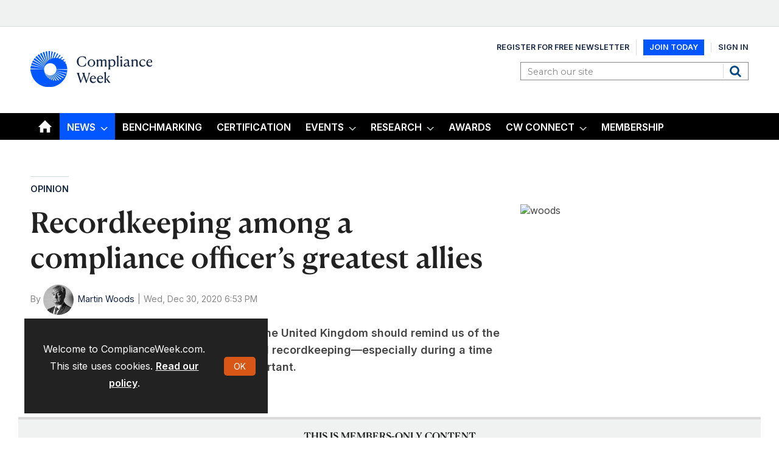

--- FILE ---
content_type: text/html; charset=utf-8
request_url: https://www.google.com/recaptcha/api2/aframe
body_size: -104
content:
<!DOCTYPE HTML><html><head><meta http-equiv="content-type" content="text/html; charset=UTF-8"></head><body><script nonce="J236LTU1owvrPpg2mtUbTg">/** Anti-fraud and anti-abuse applications only. See google.com/recaptcha */ try{var clients={'sodar':'https://pagead2.googlesyndication.com/pagead/sodar?'};window.addEventListener("message",function(a){try{if(a.source===window.parent){var b=JSON.parse(a.data);var c=clients[b['id']];if(c){var d=document.createElement('img');d.src=c+b['params']+'&rc='+(localStorage.getItem("rc::a")?sessionStorage.getItem("rc::b"):"");window.document.body.appendChild(d);sessionStorage.setItem("rc::e",parseInt(sessionStorage.getItem("rc::e")||0)+1);localStorage.setItem("rc::h",'1768356932713');}}}catch(b){}});window.parent.postMessage("_grecaptcha_ready", "*");}catch(b){}</script></body></html>